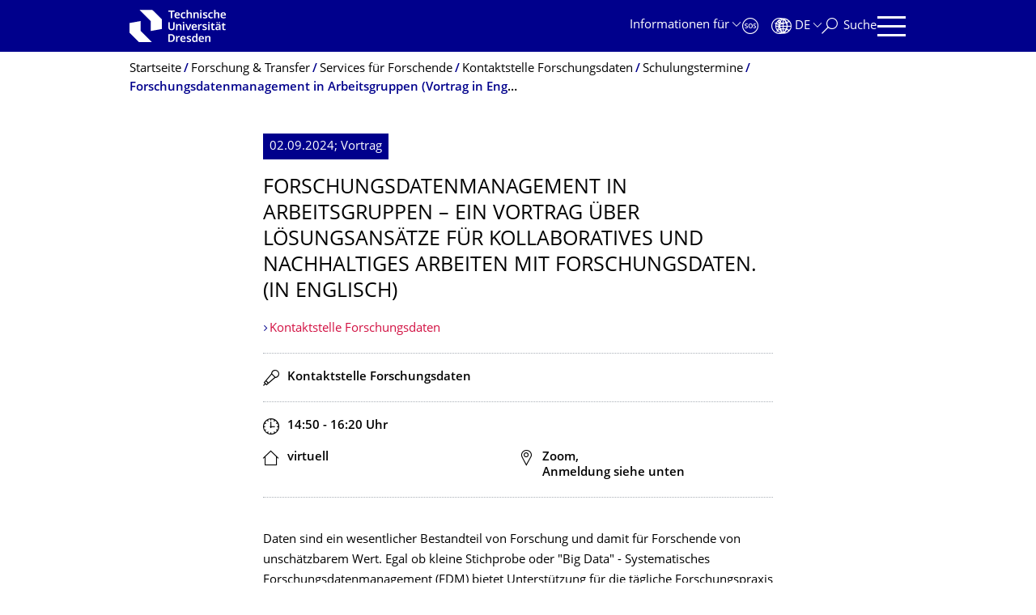

--- FILE ---
content_type: text/html;charset=utf-8
request_url: https://tu-dresden.de/forschung-transfer/services-fuer-forschende/kontaktstelle-forschungsdaten/termine/SoSe24-talk-RDM-in-teams_2
body_size: 11070
content:
<!DOCTYPE html>
<html xmlns="http://www.w3.org/1999/xhtml" lang="de" xml:lang="de">
<head><meta http-equiv="Content-Type" content="text/html; charset=UTF-8" />
    <meta charset="utf-8" />
    <title>Forschungsdatenmanagement in Arbeitsgruppen – Ein Vortrag über Lösungsansätze für kollaboratives und nachhaltiges Arbeiten mit Forschungsdaten. (in Englisch) — Forschung &amp; Transfer — TU Dresden</title>
    <meta name="viewport" content="width=device-width, initial-scale=1.0" />
    <meta name="format-detection" content="telephone=no" />

    <meta name="theme-color" content="#00008c" />
<meta content="summary" name="twitter:card" /><meta content="TU Dresden" property="og:site_name" /><meta content="Forschungsdatenmanagement in Arbeitsgruppen – Ein Vortrag über Lösungsansätze für kollaboratives und nachhaltiges Arbeiten mit Forschungsdaten. (in Englisch)" property="og:title" /><meta content="website" property="og:type" /><meta content="@tudresden_de" name="twitter:site" /><meta content="1087848551262919" property="fb:app_id" /><meta content="https://www.facebook.com/1087848551262919" property="og:article:publisher" /><meta content="Dieser Vortrag richtet sich an Gruppenleitungen und bietet Lösungsansätze für das Forschungsdatenmanagement in Arbeitsgruppen. " property="og:description" /><meta content="https://tu-dresden.de/forschung-transfer/services-fuer-forschende/kontaktstelle-forschungsdaten/termine/SoSe24-talk-RDM-in-teams_2?set_language=de" property="og:url" /><meta content="https://tu-dresden.de/++theme++tud.theme.webcms2/img/tud_logo_og_square.png" property="og:image" /><meta content="417" property="og:image:width" /><meta content="417" property="og:image:height" /><meta content="Logo: Technische Universität Dresden" property="og:image:alt" /><meta content="image/png" property="og:image:type" /><meta name="DC.description" content="Dieser Vortrag richtet sich an Gruppenleitungen und bietet Lösungsansätze für das Forschungsdatenmanagement in Arbeitsgruppen. " /><meta name="description" content="Dieser Vortrag richtet sich an Gruppenleitungen und bietet Lösungsansätze für das Forschungsdatenmanagement in Arbeitsgruppen. " /><meta name="DC.format" content="text/html" /><meta name="DC.type" content="Event" /><meta name="DC.date.valid_range" content="2023/09/12 - " /><meta name="DC.date.modified" content="2024-07-17T14:31:09+01:00" /><meta name="DC.date.created" content="2024-04-15T13:25:48+01:00" /><meta name="DC.language" content="de" /><meta name="viewport" content="width=device-width, initial-scale=1.0" /><link rel="stylesheet" href="https://tu-dresden.de/++plone++production/++unique++2025-12-11T21:53:02.664265/default.css" data-bundle="production" /><link rel="stylesheet" href="https://tu-dresden.de/++theme++tud.theme.webcms2/css/common.css?version=None" data-bundle="tud.theme.webcms2-webpack-common-css" /><link rel="stylesheet" href="https://tu-dresden.de/++plone++static/++unique++2024-11-11%2023%3A39%3A45.815496/plone-legacy-compiled.css" data-bundle="plone-legacy" /><link rel="canonical" href="https://tu-dresden.de/forschung-transfer/services-fuer-forschende/kontaktstelle-forschungsdaten/termine/SoSe24-talk-RDM-in-teams_2" /><link rel="shortcut icon" type="image/x-icon" href="https://tu-dresden.de/favicon.ico" /><link rel="apple-touch-icon" href="https://tu-dresden.de/touch_icon.png" /><link rel="search" href="https://tu-dresden.de/@@search" title="Website durchsuchen" /><meta name="generator" content="Plone - http://plone.com" /><script type="text/javascript">var PORTAL_URL='https://tu-dresden.de';var PORTAL_SETTINGS={current_language:'de',default_language:'de'},WEBCMS_VERSION='c1cbc9f90c8822ab626217f3b7d2facf1f7bc19e';</script><script type="text/javascript">window.localStorage&&window.localStorage.getItem('WEBCMS')!=WEBCMS_VERSION&&(window.localStorage.clear(),window.localStorage.setItem('WEBCMS',WEBCMS_VERSION))</script><script type="text/javascript" src="https://tu-dresden.de/++plone++production/++unique++2025-12-11T21:53:02.664265/default.js" data-bundle="production"></script><script type="text/javascript" src="https://tu-dresden.de/++plone++static/++unique++2024-11-11%2023%3A39%3A45.815496/plone-legacy-compiled.js" data-bundle="plone-legacy"></script></head>
<body class="frontend icons-on portaltype-event section-forschung-transfer site-TUD subsection-services-fuer-forschende subsection-services-fuer-forschende-kontaktstelle-forschungsdaten subsection-services-fuer-forschende-kontaktstelle-forschungsdaten-termine template-event_view thumbs-on userrole-anonymous viewpermission-view" dir="ltr" data-portal-url="https://tu-dresden.de" data-base-url="https://tu-dresden.de/forschung-transfer/services-fuer-forschende/kontaktstelle-forschungsdaten/termine/SoSe24-talk-RDM-in-teams_2" data-view-url="https://tu-dresden.de/forschung-transfer/services-fuer-forschende/kontaktstelle-forschungsdaten/termine/SoSe24-talk-RDM-in-teams_2" data-i18ncatalogurl="https://tu-dresden.de/plonejsi18n" data-pat-plone-modal="" data-pat-structureupdater="" data-pat-upload="" data-pat-pickadate="{&quot;selectYears&quot;: 200}"><div id="body-wrapper">
<div id="skiplinks">
        <ul>
            <li>
                <a class="show-on-focus show-for-large" href="#navigation-panel" data-collapse="" data-open="navigation-panel">Zur Hauptnavigation springen</a>
                <a class="show-on-focus hide-for-large" href="#navigation-panel" data-collapse="" data-open="variable-header-container">Zur Hauptnavigation springen</a>
            </li>
            <li>
                <a href="#navigation-search" data-collapse="" data-open="navigation-search" class="show-on-focus">Zur Suche springen</a>
            </li>
            <li>
                <a href="#main" class="show-on-focus">Zum Inhalt springen</a>
            </li>
        </ul>
    </div>
<div id="blur"></div>
<header role="banner" id="header">
    <div class="row column">
        <div id="portal-header">
            <div id="portal-logo">
        <a href="https://tu-dresden.de" title="Technische Universität Dresden">
            <img class="white" src="https://tu-dresden.de/++theme++tud.theme.webcms2/img/tud-logo-white-2025-v2.svg" alt="Logo: Technische Universität Dresden" />
        </a>
    </div>
            <div id="variable-header-container-button" class="nav-button hide-for-large">
                <button data-toggle="variable-header-container" class="navigation" title="Navigation" aria-label=""><span class="nav-icon" data-toggler=".aria-expanded" aria-label="Navigation">
                    <span class="icon-bar"></span>
                    <span class="icon-bar"></span>
                    <span class="icon-bar"></span>
                    <span class="icon-bar"></span>
                </span><span class="icon-bar"></span><span class="icon-bar"></span><span class="icon-bar"></span><span class="icon-bar"></span></button>
            </div>
            <div id="variable-header-container" data-toggler="" data-animate="slide-in-right slide-out-right" data-close-on-click="true">
                <div class="wrapper"><div class="variable-header-item item-targetgroups">
    <div id="navigation-targetgroups-button" class="nav-button nav-menu-button nav-button-underline">
        <button data-toggle="navigation-targetgroups" data-toggler-group="nav-bar">
            <span>Informationen für</span>
        </button>
    </div>
    <div id="navigation-targetgroups" class="nav-menu nav-panel" data-animation="slide-vertical" data-toggler=".open" data-close-on-click="true">
        <div class="nav-panel-content">
            <ul>
                
                    
                    <li id="prospective_students">
                        <a href="https://tu-dresden.de/studium/vor-dem-studium" title="Studieninteressierte">Studieninteressierte</a>
                    </li>
                
                    
                    <li id="students">
                        <a href="https://tu-dresden.de/studium/im-studium" title="Studierende">Studierende</a>
                    </li>
                
                    
                    <li id="partners">
                        <a href="https://tu-dresden.de/kooperation/kooperationsmoeglichkeiten" title="Kooperationspartner:innen">Kooperationspartner:innen</a>
                    </li>
                
                    
                    <li id="jobseekers">
                        <a href="https://tu-dresden.de/tu-dresden/arbeiten-an-der-tud" title="Jobinteressierte">Jobinteressierte</a>
                    </li>
                
                    
                    <li id="employees">
                        <a href="https://intranet.tu-dresden.de" title="Mitarbeitende">Mitarbeitende</a>
                    </li>
                
                    
                    <li id="press">
                        <a href="https://tu-dresden.de/tu-dresden/newsportal/medien" title="Medien">Medien</a>
                    </li>
                
            </ul>
        </div>
    </div>
</div><div id="navigation-shortcuts" class="variable-header-item item-shortcuts">
        
            <div class="nav-button nav-button-invert" id="navigation-emergency">
                <a href="https://tu-dresden.de/tu-dresden/kontakte-services/notfallkontakte" title="Notfall" aria-label="Notfall" class="emergency">
                </a>
            </div>
        
            <div class="nav-button nav-button-invert" id="navigation-accessibility">
                <a href="https://tu-dresden.de/barrierefreiheit" title="Barrierefreiheit" aria-label="Barrierefreiheit" class="accessibility">
                </a>
            </div>
        
    </div><div class="variable-header-item item-language">
        
        <div id="navigation-languages-button" class="nav-button nav-menu-button nav-button-underline">
            <button class="language" data-toggle="navigation-languages" data-toggler-group="nav-bar" aria-label="Sprache Deutsch ausgewählt">
                <span>De</span>
            </button>
        </div>
        <div id="navigation-languages" class="nav-menu nav-panel" data-animation="slide-vertical" data-toggler=".open" data-close-on-click="true">
            <div class="nav-panel-content">
                <nav class="columns-12" role="navigation">
                    <ul id="portal-languageselector" aria-label="Sprache Deutsch ausgewählt">
                        
                            <li>
                                <a href="https://tu-dresden.de/forschung-transfer/services-fuer-forschende/kontaktstelle-forschungsdaten/termine/SoSe24-talk-RDM-in-teams_2?set_language=en" data-code="en" hreflang="en" lang="en" title="English" xml:lang="en">
                                    <span>English</span>
                                </a>
                            </li>
                        
                            <li class="active">
                                <a href="https://tu-dresden.de/forschung-transfer/services-fuer-forschende/kontaktstelle-forschungsdaten/termine/SoSe24-talk-RDM-in-teams_2?set_language=de" data-code="de" hreflang="de" lang="de" title="Deutsch" xml:lang="de">
                                    <span>Deutsch</span>
                                </a>
                            </li>
                        
                    </ul>
                </nav>
            </div>
        </div>
    </div><div class="variable-header-item item-search">
    <div id="navigation-search-button" class="nav-button nav-button-underline">
        <button class="search" data-toggle="navigation-search" data-toggler-group="nav-bar" aria-label="Suche">
            <span aria-hidden="true" class="show-for-large">Suche</span>
            <span aria-hidden="true" class="mobile-close">Zurück</span>
        </button>
    </div>
    <div id="navigation-search" data-animate="{&quot;medium down&quot;: &quot;slide-in-right slide-out-right&quot;, &quot;large up&quot;: &quot;slide-in-down slide-out-up&quot;}" data-toggler="" data-close-on-click="true">
        <div class="nav-panel-content">
                <form id="livesearch" role="search" class="search-form" action="https://tu-dresden.de/forschung-transfer/@@search">
                    <div class="input-group underline">
                        <label for="global-search" class="show-for-sr">Suche</label>
                        <input type="text" id="global-search" class="input-group-field" placeholder="Suchbegriff eingeben…" title="Suchbegriff eingeben…" name="SearchableText" />
                        
                        <div class="input-group-button">
                            <input type="submit" class="button" disabled="disabled" value="Suchen" />
                        </div>
                    </div>
                    <div class="input-group">
                        <div class="limited-search input-group-field">
                            <div class="checkboxes-group">
                                <input type="checkbox" name="search-limited" id="search-limited" value="searchbox_limited" checked="checked" />
                                <label for="search-limited">Suche beschränken auf das Hauptthema <span>Forschung &amp; Transfer</span></label>
                            </div>
                        </div>
                    </div>
                </form>
        </div>
    </div>
</div><div class="variable-header-item">
        <div id="navigation-panel-button" class="nav-button show-for-large">
            <button data-toggle="navigation-panel" class="navigation" title="Navigation">
                <span class="nav-icon" data-toggler=".aria-expanded" aria-label="Navigation">
                    <span class="icon-bar"></span>
                    <span class="icon-bar"></span>
                    <span class="icon-bar"></span>
                    <span class="icon-bar"></span>
                </span>
            </button>
        </div>
        <div id="navigation-panel" data-toggler="" data-animate="slide-in-right slide-out-right" data-close-on-click="true">
            <div class="wrapper">
                <div class="nav-panel-content small-12">
                    <script type="text/javascript">
                        var structure_path = {"title": {"de": "Fakult\u00e4ten &amp; Einrichtungen", "en": "Faculties &amp; Units"}, "url": "", "children": [], "active": true, "type": "Site Root", "id": "TUD_org"};
                    </script>
                    <nav id="navigation" aria-labelledby="navigation-panel-button">
                    </nav>
                </div>
            </div>

            <div id="navigation-loginoff-button" class="nav-button nav-button-underline">
                <a href="/Shibboleth.sso/Login?target=https%3A%2F%2Ftu-dresden.de%2Flogged_in%3Fcame_from%3Dhttps%253A%252F%252Ftu-dresden.de%252Fforschung-transfer%252Fservices-fuer-forschende%252Fkontaktstelle-forschungsdaten%252Ftermine%252FSoSe24-talk-RDM-in-teams_2" class="login" title="Web-Content-Management-System der TU Dresden">Redaktionslogin</a>
            </div>
        </div>
    </div></div>
            </div>
        </div>
    </div>
</header>
<div id="content-header">
    
    <div id="user-information"></div>
    <div id="manage-content">
        <div class="row">
            <div class="columns small-12">
                <ul id="manage-content-actions"></ul>
            </div>
        </div>
    </div>
    <div class="bc-bar">
        <div class="row">
            <nav id="nav-breadcrumbs" class="column nav-breadcrumbs" aria-labelledby="nav-breadcrumbs-label" data-breadcrumbs-root="">
        
        
            <span id="nav-breadcrumbs-label" class="show-for-sr">Breadcrumb-Menü</span>
            <ul>
                
                    <li>
                        <a href="https://tu-dresden.de">
                            <span>Startseite</span>
                        </a>
                    </li>
                
                    <li>
                        <a href="https://tu-dresden.de/forschung-transfer">
                            <span>Forschung &amp; Transfer</span>
                        </a>
                    </li>
                
                    <li>
                        <a href="https://tu-dresden.de/forschung-transfer/services-fuer-forschende">
                            <span>Services für Forschende</span>
                        </a>
                    </li>
                
                    <li>
                        <a href="https://tu-dresden.de/forschung-transfer/services-fuer-forschende/kontaktstelle-forschungsdaten">
                            <span>Kontaktstelle Forschungsdaten</span>
                        </a>
                    </li>
                
                    <li data-exclude-from-nav="" data-path="/forschung-transfer/services-fuer-forschende/kontaktstelle-forschungsdaten/termine">
                        <a href="https://tu-dresden.de/forschung-transfer/services-fuer-forschende/kontaktstelle-forschungsdaten/termine">
                            <span>Schulungstermine</span>
                        </a>
                    </li>
                
                    <li data-exclude-from-nav="" data-path="/forschung-transfer/services-fuer-forschende/kontaktstelle-forschungsdaten/termine/SoSe24-talk-RDM-in-teams_2" aria-current="page">
                        <a href="https://tu-dresden.de/forschung-transfer/services-fuer-forschende/kontaktstelle-forschungsdaten/termine/SoSe24-talk-RDM-in-teams_2">
                            <span>Forschungsdatenmanagement in Arbeitsgruppen (Vortrag in Englisch)</span>
                        </a>
                    </li>
                
            </ul>
        
    </nav>
        </div>
    </div>
    <div class="slot" id="portal-message-slot">
        <div class="row" id="portal-message"></div>
        <div id="multilanguage-information"></div>
    </div>
</div>
<main role="main" id="main"><article role="article" class="row">
        <div id="contentSlot" class="contentSlot">
            <div class="formatted auto-link" id="content">
                    <header>
            <div id="viewlet-above-content-title"></div>
            

            <div id="viewlet-below-content-title"></div>

            
              
            
          </header><div id="viewlet-above-content-body"></div><div id="content-core">
            
    <section class="event event-page">
        <p class="date">
            <span>
                02.09.2024;
                
                Vortrag
            </span>
        </p>
        
        <h1 class="documentFirstHeading">Forschungsda­tenmanagement in Arbeitsgruppen – Ein Vortrag über Lösungsansätze für kollaboratives und nachhaltiges Arbeiten mit Forschungsdaten. (in Englisch)</h1>
        
            <header class="event-header">
                
                    
                        <a href="https://tu-dresden.de/forschung-transfer/services-fuer-forschende/kontaktstelle-forschungsdaten">
                            Kontaktstelle Forschungsdaten
                        </a>
                    
                
            </header>
            <section class="cluster">
                <div class="row collapse">
                    <div class="columns small-12 medium-6 speaker">
                        <span aria-hidden="true" class="speaker_icon" title="Redner"></span>
                        <span class="show-for-sr">Redner</span>

                        Kontaktstelle Forschungsdaten
                    </div>
                    
                </div>
            </section>
            <section class="cluster">
                <div class="row collapse">
                    <div class="columns small-12 medium-6 time">
                        <span aria-hidden="true" class="time_icon" title="Zeit"></span>
                        <span class="show-for-sr">Zeit</span>

                        
                        
                            
                            14:50
                            
                             -
                                
                                16:20
                            
                            <span>Uhr</span>
                        
                    </div>
                    
                </div>
                <div class="row collapse">
                    <div class="columns small-12 medium-6 location">

                        <span aria-hidden="true" class="location_icon" title="Ort"></span>
                        <span class="show-for-sr">Ort</span>
                        <span>virtuell</span>
                    </div>
                    <div class="columns small-12 medium-6 address">
                        <span aria-hidden="true" class="address_icon" title="Adresse"></span>
                        <span class="show-for-sr">Adresse</span>
                        <address>Zoom, <br />
Anmeldung siehe unten</address>
                        <br />
                        
                    </div>
                </div>
            </section>
            <section class="boxes">
                
                

                    <div><p>Daten sind ein wesentlicher Bestandteil von Forschung und damit für Forschende von unschätzbarem Wert. Egal ob kleine Stichprobe oder "Big Data" - Systematisches Forschungsdatenmanagement (FDM) bietet Unterstützung für die tägliche Forschungspraxis und ist im Kontext guter wissenschaftlicher Praxis Voraussetzung für die Reproduzierbarkeit wissenschaftlicher Forschung sowie für die Datennachnutzung. Auch die Zusammenarbeit in Gruppen kann durch systematisches FDM erleichtert werden.</p>
<p>Dieser Vortrag bietet Lösungsansätze für die folgenden Fragen rund um FDM und möchte darüber mit Ihnen in eine Diskussion kommen.</p>
<ul class="list-highlight">
<li>Wie erstellt man ein gemeinsames Forschungsdaten- und Wissensmanagement in einer Arbeitsgruppe oder Professur?</li>
<li>Wie können gemeinsame Daten, Dokumente, Metadaten und Dokumentationen sicher und nachvollziehbar abgelegt, strukturiert und organisiert werden?</li>
<li>Wie hält man die Motivation in der Arbeitsgruppe aufrecht, sich an vereinbarte FDM-Prozesse zu halten?</li>
</ul>
<p>Dieser Vortrag richtet sich an FDM-Verantwortliche sowie Arbeitsgruppenleitungen.</p>
<p><a href="https://tu-dresden.zoom-x.de/j/66814555156?pwd=S3NtMHpkQnJNUmM2TFp5ZmM2bHpLZz09"><strong>Anmeldung</strong></a></p>
<p>Diese Veranstaltung ist Teil einer Weiterbildungsreihe zum Forschungsdatenmanagement der Kontaktstelle Forschungsdaten in Zusammenarbeit mit der Graduiertenakademie. Weitere Termine finden Sie auf den Webseiten der <a href="https://tu-dresden.de/ga/qualifizierung">Graduiertenakademie </a>sowie der <a href="https://tu-dresden.de/forschung-transfer/services-fuer-forschende/kontaktstelle-forschungsdaten/termine/">Kontaktstelle Forschungsdaten</a>. </p>
</div>
                
            </section>

            <section class="boxes">
                <div class="row collapse">
                    <div class="columns small-12">
                        


    
        
            <div class="tudbox tudbox_width_full">
                

<div class="contact-box">

    
        <div class="contact-box-border vcard" data-equalizer-watch="">
            
                
    

                <div class="row collapse contact-header">
                    <div class="columns medium-6 small-12">
                        <div class="media-container ">
                            <figure class="media">
                                
                                    
    

        

        
            <span class="picture-element">
                <img alt="Logo der Kontaktstelle Forschungsdaten" src="https://tu-dresden.de/forschung-transfer/ressourcen/bilder/kontaktstelle-forschungsdaten/logos/SchriftzugKSFD-Bildgroesse.png/@@images/d29a41e9-bf00-4ce2-9349-1e12f4d51662.png" width="314" height="190" />
                
                    
    
        
            <span class="copyright-wrapper superimpose s-width-61" style="">
                
                    <span class="copyright">
                          © ZIH
                    </span>
                
            </span>
        
    

                

            </span>
        

        



        
    

                                    
                                
                            </figure>
                        </div>
                    </div>
                    <div class="columns medium-6 small-12">
                        <span class="show-for-sr">Name</span>
                        <p class="headline fn n">
                            <span class="org">Kontaktstelle Forschungsdaten</span>
                        </p>
                        <div class="button-group">
                            <button title="Hinweis für sichere Kommunikation via E-Mail" class="button float-right showCertificate" aria-expanded="false" data-toggle="showCertificate-e251c6c6-d4a9-4458-b127-a9692c43f081"></button>
                            <a class="mail button auto-link ms-m-href" href="mailto:" data-b0="tu-" data-b1="dre" data-b2="sde" data-b3="n.d" data-b4="e" data-a4="daten" data-a1="tstell" data-a0="kontak" data-a3="chungs" data-a2="e-fors">
                                <span class="link-icon">E-Mail senden</span>
                            </a>
                        </div>
                        <div class="dropdown-pane bottom" data-dropdown="" data-close-on-click="true" id="showCertificate-e251c6c6-d4a9-4458-b127-a9692c43f081">
                            <p class="contact-email-securemail">
                                <a target="_blank" class="ms-href" href="https://" data-b0="rdHN0ZWxsZS" data-b1="1mb3JzY2h1b" data-b2="mdzZGF0ZW5A" data-b3="dHUtZHJlc2R" data-b4="lbi5kZQ==" data-a4="t=a29udGF" data-a1="uremail.tu-" data-a0="https://sec" data-a3="web.app?rcp" data-a2="dresden.de/">Eine verschlüsselte E-Mail</a>
                                <span>über das SecureMail-Portal versenden (nur für TUD-externe Personen).</span>
                            </p>
                            
                            
                        </div>
                    </div>
                </div>
                <div class="row collapse">
                    <div class="columns medium-offset-6 medium-6 small-12">
                        
                            
                                
                                
                                    <div class="formatted auto-link">
                                        <div class="website">
                                            <p class="url">
                                                <a href="https://tu-dresden.de/kontaktstelle-forschungsdaten">Webseite besuchen</a>
                                            </p>
                                        </div>
                                        
                                            <div class="contact-block adr">
                                                <span class="show-for-sr">Adresse</span>
                                                <span class="type">work</span>
                                                <p class="kind-of-address h3">Besuchsadresse:</p>
                                                <p class="street-address">
                                                    

                                                    

                                                    

                                                    

                                                    <span class="building">Strehlener Str. 14</span>

                                                    
                                                </p>
                                                <p>
                                                    <span class="postal-code">01069</span>
                                                    <span class="locality">Dresden</span>
                                                </p>
                                                <p>
                                                    
                                                </p>
                                                <p>
                                                    
                                                </p>
                                                
                                            </div>
                                        
                                            <div class="contact-block adr">
                                                <span class="show-for-sr">Adresse</span>
                                                <span class="type">postal</span>
                                                <p class="kind-of-address h3">Postadresse:</p>
                                                <p class="street-address">
                                                    <span class="general_recipient">Technische Universität Dresden</span>

                                                    <span class="structural_unit">Zentrum für Informationsdienste und Hochleistungsrechnen</span>

                                                    

                                                    

                                                    

                                                    
                                                </p>
                                                <p>
                                                    <span class="postal-code">01062</span>
                                                    <span class="locality">Dresden</span>
                                                </p>
                                                <p>
                                                    
                                                </p>
                                                <p>
                                                    
                                                </p>
                                                
                                            </div>
                                        
                                        <div class="contact-block">
                                            <dl class="tel short">
                                                
                                                
                                                
                                            </dl>
                                            <p>
                                                <a class="ms-m-href ms-m-text email" href="mailto:" data-b0="​tu" data-b1="-dr" data-b2="esd" data-b3="en." data-b4="de" data-a4="daten" data-a1="tstell" data-a0="kontak" data-a3="chungs" data-a2="e-fors"></a>
                                            </p>
                                            <p class="notes">Terminbuchung: https://tud.link/ry4e</p>
                                        </div>
                                        <div class="contact-block hours">
                                            <p class="h3">Öffnungszeiten:</p>
                                            <dl class="short">
                                                
                                                    
                                                        <dt>Montag:</dt>
                                                        
                                                            <dd class="value">10:00 - 11:30</dd>
                                                            
                                                        
                                                    
                                                
                                                    
                                                        <dt>Dienstag:</dt>
                                                        
                                                            <dd class="value">10:00 - 11:30</dd>
                                                            
                                                        
                                                    
                                                
                                                    
                                                        <dt>Donnerstag:</dt>
                                                        
                                                            <dd class="value">10:00 - 11:30</dd>
                                                            
                                                        
                                                    
                                                
                                                    
                                                        <dt>Freitag:</dt>
                                                        
                                                            <dd class="value">14:00 - 14:30</dd>
                                                            
                                                        
                                                            <dd class="value">14:45 - 15:15</dd>
                                                            
                                                        
                                                    
                                                
                                            </dl>
                                            
                                        </div>
                                        

                                        
                                    </div>
                                
                            
                        
                    </div>
                </div>
            
        </div>
    

</div>


</div>
        
    
    



                    </div>
                    <div class="columns small-12">
                        <div class="tudbox_width_half">
                            <div class="link-box">
                                <div class="linkgroup">
                                    
                                    <ul>
                                        <li>
                                            <a class="download-link" href="https://tu-dresden.de/forschung-transfer/services-fuer-forschende/kontaktstelle-forschungsdaten/termine/SoSe24-talk-RDM-in-teams_2/ics_view">Termin übernehmen</a>
                                        </li>
                                        
                                        
                                    </ul>
                                </div>
                            </div>
                        </div>

                        <div class="tudbox_width_full">
                            <div class="link-box">
                                <div class="link-box-wrapper">
                                    <div class="link-box-content">
                                        
                                    </div>
                                </div>
                            </div>
                        </div>
                    </div>
                </div>
            </section>
        

    </section>

    


    




          </div><div id="viewlet-below-content-body"></div>
                </div>
        </div>
    </article><section id="article-byline" class="row collapse text-center">
        <h2 class="show-for-sr">Zu dieser Seite</h2>
        <div class="columns medium-4">
            
                <span id="article-byline-author">
                Kontaktstelle Forschungsdaten
                </span>
            
        </div>
        <div class="columns medium-4">
            <span>
                
                                Letzte Änderung:
                    17.07.2024
                
            </span>
        </div>
        <div class="columns medium-4">
            <button id="pageActionsLabel" data-toggle="social-panel" class="button-link toggle-arrow">Diese Seite …</button>
            <ul id="social-panel" class="dropdown-pane top left" data-dropdown="" data-close-on-click="True" data-v-offset="0">
                
                
                  <li class="list icon-facebook">
                    

    <!-- Facebook -->
    <a href="https://www.facebook.com/dialog/share?redirect_uri=https%3A%2F%2Ftu-dresden.de%2Fforschung-transfer%2Fservices-fuer-forschende%2Fkontaktstelle-forschungsdaten%2Ftermine%2FSoSe24-talk-RDM-in-teams_2&amp;href=https%3A%2F%2Ftu-dresden.de%2Fforschung-transfer%2Fservices-fuer-forschende%2Fkontaktstelle-forschungsdaten%2Ftermine%2FSoSe24-talk-RDM-in-teams_2&amp;app_id=1087848551262919&amp;display=popup" class="slPrivacy link-plain" title="Auf Facebook teilen (öffnet ein neues Fenster)" onclick="javascript:window.open(this.href, '', 'menubar=no,toolbar=no,resizable=yes,scrollbars=yes,height=600,width=600');return false;">… auf Facebook teilen</a>


                  </li>
                
                  <li class="list icon-twitter">
                    
    <!-- Twitter -->
    <a href="https://twitter.com/intent/tweet?url=https%3A%2F%2Ftu-dresden.de%2Fforschung-transfer%2Fservices-fuer-forschende%2Fkontaktstelle-forschungsdaten%2Ftermine%2FSoSe24-talk-RDM-in-teams_2&amp;text=Forschungsdatenmanagement+in+Arbeitsgruppen+%E2%80%93+Ein+Vortrag+%C3%BCber+L%C3%B6sungsans%C3%A4tze+f%C3%BCr+kollaboratives+und+nachhaltiges+Arbeiten+mit+Forschungsdaten.+%28in+Englisch%29&amp;via=tudresden_de" class="slPrivacy link-plain" title="Auf Twitter/X teilen (öffnet ein neues Fenster)" onclick="javascript:window.open(this.href, '', 'menubar=no,toolbar=no,resizable=yes,scrollbars=yes,height=600,width=600');return false;">… auf Twitter/X teilen</a>


                  </li>
                
                
                
                    <li class="list icon-print">
                        <a href="javascript:this.print();" title="">… drucken</a>
                    </li>
                
                    <li class="list icon-mail">
                        <a href="mailto:?subject=Forschungsdatenmanagement%20in%20Arbeitsgruppen%20%E2%80%93%20Ein%20Vortrag%20%C3%BCber%20L%C3%B6sungsans%C3%A4tze%20f%C3%BCr%20kollaboratives%20und%20nachhaltiges%20Arbeiten%20mit%20Forschungsdaten.%20%28in%20Englisch%29&amp;body=%0A%0Ahttps%3A//tu-dresden.de/forschung-transfer/services-fuer-forschende/kontaktstelle-forschungsdaten/termine/SoSe24-talk-RDM-in-teams_2" title="">… als E-Mail versenden</a>
                    </li>
                
            </ul>
        </div>
    </section></main>
<footer role="contentinfo" id="portal-footer">
    <div id="prefooter" class="bg-blue">
    
        
        <div class="row recommendations">
            
                <div class="columns small-12">
                    <h1 class="box-title">Oft gesucht</h1>
                </div>
                <div class="columns small-12 medium-6 large-4">
                    
                        <div class="teaser teaser-with-bg">
                            <div class="teaser-bg">
                                
                                    
    

        

        

        



        
            
                
                    <span style="background-image:url('https://tu-dresden.de/forschung-transfer/ressourcen/bilder/fis/FIS_Kachel_mit_Logo2.png/@@images/ea4fee74-603b-4524-9238-245bdc5ec921.png')" class="bg-picture-concrete bg-picture-l" data-alt="Das Bild zeigt eine hellgraue Tastatur. Die Eingabetaste ist rot und darauf befindetet sich das Logo des Forschungsportals."></span>
                
            
                
                    <span style="background-image:url('https://tu-dresden.de/forschung-transfer/ressourcen/bilder/fis/FIS_Kachel_mit_Logo2.png/@@images/ea4fee74-603b-4524-9238-245bdc5ec921.png')" class="bg-picture-concrete bg-picture-m" data-alt="Das Bild zeigt eine hellgraue Tastatur. Die Eingabetaste ist rot und darauf befindetet sich das Logo des Forschungsportals."></span>
                
            
                
                    <span style="background-image:url('https://tu-dresden.de/forschung-transfer/ressourcen/bilder/fis/FIS_Kachel_mit_Logo2.png/@@images/12839005-405d-4ce6-9c07-159a405952bf.png')" class="bg-picture-concrete bg-picture-s biggest" data-url="https://tu-dresden.de/forschung-transfer/ressourcen/bilder/fis/FIS_Kachel_mit_Logo2.png/@@images/12839005-405d-4ce6-9c07-159a405952bf.png" data-alt="Das Bild zeigt eine hellgraue Tastatur. Die Eingabetaste ist rot und darauf befindetet sich das Logo des Forschungsportals."></span>
                
            
            
                
    
        
            <span class="copyright-wrapper superimpose s-width-56 m-width-56 l-width-56" style="">
                
                    <span class="copyright">
                          © PantherMedia / Cienpies Design / Richard Kramer
                    </span>
                
            </span>
        
    

            
        
    

                                
                            </div>
                            <a href="https://fis.tu-dresden.de/portal/de/" class="teaser-content auto-link no-icon">
                                <div class="teaser-bottom">
                                    <h2 class="title-white">
                                        <span>Forschungs­informatio­nen</span>
                                    </h2>
                                    <div class="more button">
                                        <span class="link-icon">TUD Forschungsportal</span>
                                    </div>
                                </div>
                            </a>
                        </div>
                    
                </div>
                <div class="columns medium-6 large-8 linklist hide-for-small-only">
                    <h2 class="show-for-sr">Unsere Dienste</h2>
                    <ul>
                        
                            <li>
                                <a class="link" href="/forschung/wissenschaftlicher_nachwuchs/graduiertenakademie">Graduiertenakademie</a>
                                
    

                            </li>
                        
                            <li>
                                <a class="link" href="/forschung/services_fuer_forschende/european-project-center">European Project Center (EPC)</a>
                                
    

                            </li>
                        
                            <li>
                                <a class="link" href="/forschung/services_fuer_forschende/nationale-foerderung-und-auftragsforschung">Nationale Förderung</a>
                                
    

                            </li>
                        
                            <li>
                                <a class="link" href="/forschung/services_fuer_forschende/project-scouts">Project Scouts</a>
                                
    

                            </li>
                        
                            <li>
                                <a class="link" href="/forschung/services_fuer_forschende/forschungsausschreibungen">Forschungsausschreibungen</a>
                                
    

                            </li>
                        
                            <li>
                                <a class="link" href="/forschung/transfer/schutzrechte">Erfindungen und Patente</a>
                                
    

                            </li>
                        
                    </ul>
                </div>
                <div class="columns hide-for-medium links-dropdown padding">
                    <h2>Unsere Dienste</h2>
                    <select class="jump-select gray-touch">
                        
                            <option class="link" value="/forschung/wissenschaftlicher_nachwuchs/graduiertenakademie">Graduiertenakademie</option>
                        
                            <option class="link" value="/forschung/services_fuer_forschende/european-project-center">European Project Center (EPC)</option>
                        
                            <option class="link" value="/forschung/services_fuer_forschende/nationale-foerderung-und-auftragsforschung">Nationale Förderung</option>
                        
                            <option class="link" value="/forschung/services_fuer_forschende/project-scouts">Project Scouts</option>
                        
                            <option class="link" value="/forschung/services_fuer_forschende/forschungsausschreibungen">Forschungsausschreibungen</option>
                        
                            <option class="link" value="/forschung/transfer/schutzrechte">Erfindungen und Patente</option>
                        
                    </select>
                </div>
            
        </div>
    
</div>
    <div id="bottom-footer">
        <div class="border">
            <div class="row contact-information">
                <div class="columns about">
                    <img src="/++theme++tud.theme.webcms2/img/tud_claim_2025.svg" alt="Bildmarke und Claim der TUD: TUD | The Collaborative University - inventive. transformative. engaged." />
                </div>
                <div class="columns social-media-links">
                    <ul>
                        <li>
                            <a class="instagram" target="_blank" title="Die TUD bei Instagram" href="https://www.instagram.com/tudresden">
                                <span class="show-for-sr">Instagram</span>
                            </a>
                        </li>
                        <li>
                            <a class="linkedin" target="_blank" title="Die TUD bei LinkedIn" href="https://de.linkedin.com/school/tu-dresden/">
                                <span class="show-for-sr">LinkedIn</span>
                            </a>
                        </li>
                        <li>
                            <a class="bluesky" target="_blank" title="TUD on Bluesky" href="https://bsky.app/profile/tudresden.bsky.social">
                                <span class="show-for-sr">Bluesky</span>
                            </a>
                        </li>
                        <li>
                            <a class="mastodon" target="_blank" rel="me" title="Die TUD bei Mastodon" href="https://wisskomm.social/@tudresden">
                                <span class="show-for-sr">Mastodon</span>
                            </a>
                        </li>
                        <li>
                            <a class="facebook" target="_blank" title="TUD on Facebook" href="https://www.facebook.com/TUDresden">
                                <span class="show-for-sr">Facebook</span>
                            </a>
                        </li>
                        <li>
                            <a class="youtube" target="_blank" title="Die TUD bei YouTube" href="https://www.youtube.com/TUDresdenTV">
                                <span class="show-for-sr">Youtube</span>
                            </a>
                        </li>
                    </ul>
                </div>
            </div>
        </div>
        <div class="row bottom">
            <div class="columns small-6 large-9 links imprint-links">
                <ul>
                    <li>
                        <a href="https://tu-dresden.de/kontakt">Kontakt</a>
                    </li>
                    <li>
                        <a href="https://tu-dresden.de/impressum">Impressum</a>
                    </li>
                    <li>
                        <a href="https://tu-dresden.de/impressum#ck_datenschutz">Datenschutz</a>
                    </li>
                    <li>
                        <a href="https://tu-dresden.de/transparenzgesetz">Transparenzgesetz</a>
                    </li>
                    <li>
                        <a href="https://tu-dresden.de/barrierefreiheit/erklaerung-barrierefreiheit">Barrierefreiheit</a>
                    </li>
                </ul>
            </div>
            <div class="columns small-6 large-3 go-to-top text-right">
                <button id="go-to-top-link" class="button-link">Springe zum Seitenanfang</button>
            </div>
            <div class="columns saxony-promotion">
                <img src="/++theme++tud.theme.webcms2/img/sachsen-signet-gruen.svg" alt="Modernes Wappen des Freistaates Sachsen" />
                <p>Die TU Dresden wird auf Grundlage des vom Sächsischen Landtag beschlossenen Haushalts aus Steuermitteln mitfinanziert.</p>
            </div>
        </div>
    </div>
</footer>
</div><script type="text/javascript" id="matomo-script-tag">
            if (window.localStorage.getItem('piwikTrackingStatus') != "disabled") {
                var _paq = _paq || [];
                (function(){ var u="//matomo.tu-dresden.de/";
                _paq.push(['setSiteId', "101"]);
                _paq.push(['disableCookies']);
                _paq.push(['setTrackerUrl', u+'matomo.php']);
                _paq.push(['trackPageView']);
                _paq.push(['enableLinkTracking']);
                var d=document, g=d.createElement('script'), s=d.getElementsByTagName('script')[0]; g.type='text/javascript'; g.defer=true; g.async=true; g.src=u+'matomo.js';
                s.parentNode.insertBefore(g,s); })();
            }
        </script></body>
</html>